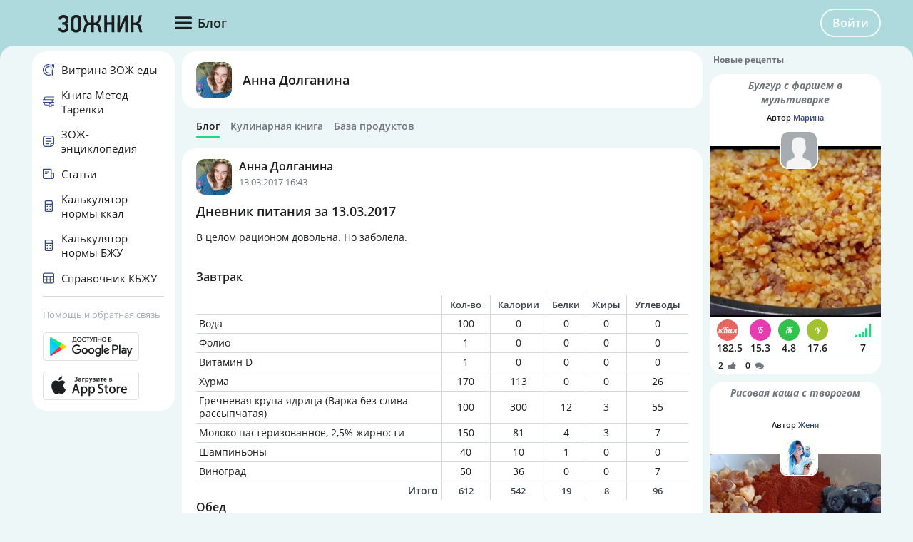

--- FILE ---
content_type: text/html; charset=UTF-8
request_url: https://tvoydnevnik.com/people/user/20021001/blog/1000543/
body_size: 20778
content:
<!DOCTYPE html>
<html data-theme="zozhnik" class="uk-height-1-1">
<head lang="ru">
    <meta charset="UTF-8">
    <meta name="viewport" content="width=device-width, initial-scale=1, maximum-scale=1">
    <meta http-equiv="Content-Type" content="text/html; charset=utf-8">
    <link rel="manifest" href="/manifest.json"/>
                <title>Дневник питания за 13.03.2017</title>
    

    
    
            <link rel="canonical" href="https://tvoydnevnik.com/people/user/20021001/blog/1000543/"/>
    
            <link rel="amphtml" href="https://tvoydnevnik.com/amp/people/user/20021001/blog/1000543/"/>
    
    
            <script type="application/javascript">
            window.mzrConfig = {"useWebpack":false,"requirejs":{"baseUrl":"https:\/\/tvoydnevnik.com\/jsApp\/v8.135.54\/","urlArgs":""},"showAlertSanctions":true,"xdebugSessionStart":false,"oneSignal":{"isOnInBrowser":false,"appId":"569c1411-7c4c-4e6f-b094-f00aa1e58685","jsSdkPath":"https:\/\/cdn.onesignal.com\/sdks\/OneSignalSDK.js"},"foodDiaryMacronutrientsVersion":"v2","routeHistory":"browser","appVersion":"v8.135.54","platformId":100,"supportEmail":"support@tvoydnevnik.com","appName":"\u0414\u043d\u0435\u0432\u043d\u0438\u043a \u0417\u043e\u0436\u043d\u0438\u043a\u0430","appDomain":"https:\/\/tvoydnevnik.com","loginUrl":"https:\/\/tvoydnevnik.com\/account\/login","getMzrConfigUrl":"https:\/\/tvoydnevnik.com\/api2\/auth\/getMzrConfig","logoutUrl":"https:\/\/tvoydnevnik.com\/api2\/auth\/logout","isRunFromPartnerPage":false,"smilesForSceditor":{"dropdown":{":D":"https:\/\/159523.selcdn.ru\/assets\/smiles\/icon_biggrin.gif",":)":"https:\/\/159523.selcdn.ru\/assets\/smiles\/ab.gif",":(":"https:\/\/159523.selcdn.ru\/assets\/smiles\/ac.gif",":-o":"https:\/\/159523.selcdn.ru\/assets\/smiles\/ai.gif","8)":"https:\/\/159523.selcdn.ru\/assets\/smiles\/af.gif",":{}":"https:\/\/159523.selcdn.ru\/assets\/smiles\/aj.gif",":oops:":"https:\/\/159523.selcdn.ru\/assets\/smiles\/ah.gif",":cry:":"https:\/\/159523.selcdn.ru\/assets\/smiles\/ak.gif",":evil:":"https:\/\/159523.selcdn.ru\/assets\/smiles\/aq.gif",";)":"https:\/\/159523.selcdn.ru\/assets\/smiles\/ad.gif",":!:":"https:\/\/159523.selcdn.ru\/assets\/smiles\/icon_exclaim.gif",":?:":"https:\/\/159523.selcdn.ru\/assets\/smiles\/icon_question.gif",":idea:":"https:\/\/159523.selcdn.ru\/assets\/smiles\/icon_idea.gif",":|":"https:\/\/159523.selcdn.ru\/assets\/smiles\/bl.gif",":\u0430\u043d\u0433\u0435\u043b:":"https:\/\/159523.selcdn.ru\/assets\/smiles\/aa.gif",":-\u0420":"https:\/\/159523.selcdn.ru\/assets\/smiles\/ae.gif",":secret:":"https:\/\/159523.selcdn.ru\/assets\/smiles\/al.gif",":\u043a\u0443\u043b\u0430\u043a:":"https:\/\/159523.selcdn.ru\/assets\/smiles\/am.gif",":\u0442\u044b \u0447\u0442\u043e!:":"https:\/\/159523.selcdn.ru\/assets\/smiles\/an.gif",":\u0445\u0438\u0445\u0438\u043a\u0430\u044e:":"https:\/\/159523.selcdn.ru\/assets\/smiles\/ap.gif",":\u0441\u043a\u0443\u0447\u043d\u043e:":"https:\/\/159523.selcdn.ru\/assets\/smiles\/db.gif",":exercise:":"https:\/\/159523.selcdn.ru\/assets\/smiles\/du.gif",":party:":"https:\/\/159523.selcdn.ru\/assets\/smiles\/dv.gif",":\u043f\u043e\u0446\u0435\u043b\u043e\u0432\u0430\u043b\u0438:":"https:\/\/159523.selcdn.ru\/assets\/smiles\/as.gif",":\u0442\u043e\u0448\u043d\u0438\u0442:":"https:\/\/159523.selcdn.ru\/assets\/smiles\/at.gif",":stop:":"https:\/\/159523.selcdn.ru\/assets\/smiles\/av.gif",":rose:":"https:\/\/159523.selcdn.ru\/assets\/smiles\/ax.gif",":\u0445\u043e\u0440\u043e\u0448\u043e:":"https:\/\/159523.selcdn.ru\/assets\/smiles\/ay.gif",":help:":"https:\/\/159523.selcdn.ru\/assets\/smiles\/bc.gif",":good:":"https:\/\/159523.selcdn.ru\/assets\/smiles\/bf.gif",":bravo:":"https:\/\/159523.selcdn.ru\/assets\/smiles\/bi.gif","LOL":"https:\/\/159523.selcdn.ru\/assets\/smiles\/bj.gif",":\u0438\u0437\u0432\u0438\u043d\u0438!:":"https:\/\/159523.selcdn.ru\/assets\/smiles\/bk.gif",":crazy:":"https:\/\/159523.selcdn.ru\/assets\/smiles\/bm.gif",":\u0443\u0440\u0430:":"https:\/\/159523.selcdn.ru\/assets\/smiles\/bp.gif",":dance:":"https:\/\/159523.selcdn.ru\/assets\/smiles\/bo.gif",":call-down:":"https:\/\/159523.selcdn.ru\/assets\/smiles\/bq.gif",":think:":"https:\/\/159523.selcdn.ru\/assets\/smiles\/bw.gif",":\u043a\u0440\u0438\u0447\u0443:":"https:\/\/159523.selcdn.ru\/assets\/smiles\/cf.gif",":nurse:":"https:\/\/159523.selcdn.ru\/assets\/smiles\/co.gif",":ah:":"https:\/\/159523.selcdn.ru\/assets\/smiles\/cs.gif",":ogle:":"https:\/\/159523.selcdn.ru\/assets\/smiles\/cu.gif",":\u043f\u043e\u0433\u0443\u043b\u044f\u043b\u0430:":"https:\/\/159523.selcdn.ru\/assets\/smiles\/cy.gif"},"hidden":{":-D":"https:\/\/159523.selcdn.ru\/assets\/smiles\/icon_biggrin.gif",":-)":"https:\/\/159523.selcdn.ru\/assets\/smiles\/ab.gif",":-(":"https:\/\/159523.selcdn.ru\/assets\/smiles\/ac.gif",":shock:":"https:\/\/159523.selcdn.ru\/assets\/smiles\/ai.gif","8-)":"https:\/\/159523.selcdn.ru\/assets\/smiles\/af.gif",":-{}":"https:\/\/159523.selcdn.ru\/assets\/smiles\/aj.gif",":~(":"https:\/\/159523.selcdn.ru\/assets\/smiles\/ak.gif",">:-<":"https:\/\/159523.selcdn.ru\/assets\/smiles\/aq.gif",";-)":"https:\/\/159523.selcdn.ru\/assets\/smiles\/ad.gif",":-|":"https:\/\/159523.selcdn.ru\/assets\/smiles\/bl.gif",":\u0420":"https:\/\/159523.selcdn.ru\/assets\/smiles\/ae.gif"}},"pathToUikitCss":"https:\/\/tvoydnevnik.com\/jsApp\/v8.135.54\/ui\/dist\/css\/uikit.css","account":{"isAuth":false,"id":false,"name":"","avatar":"https:\/\/fs2.tvoydnevnik.com\/assets\/notFound\/user.png","roles":["guest"],"mainUserId":0,"currentUserId":0,"users":[],"usersList":[]},"imageServer":"https:\/\/fs2.tvoydnevnik.com\/api2\/image\/getById\/100","foodServiceBrowser":{"url":"https:\/\/tvoydnevnik.com\/api2\/base_of_food\/","urlList":"https:\/\/tvoydnevnik.com\/jsApp\/v8.135.54\/\/modules\/BaseOfFoodV2\/list2018.json","urlGroup":"https:\/\/tvoydnevnik.com\/jsApp\/v8.135.54\/\/modules\/BaseOfFoodV2\/group2018.json","urlAll":"https:\/\/159523.selcdn.ru\/baseOfFood\/common\/all.json","urlLider":"https:\/\/159523.selcdn.ru\/baseOfFood\/common\/lider.json","version":11,"tryUpdateIdPutToCacheOlderDays":5184000},"zozhnikUserId":"20057556","zozhnikArticleNeedPayment":true,"canPromocode":true,"endPoints":{"appDiaryV1":{"apiUrl":"https:\/\/tvoydnevnik.com\/api\/","accessToken":false},"api":{"url":"https:\/\/tvoydnevnik.com\/api\/","access_token":false,"withCredentials":true,"version":"appMzrV1","isDiaryBackend":true,"id_account":false,"checkPublicSigOfQuery":"dfgfdjgkdnvcnyT&HvGcfd%^#FH"},"api2":{"url":"https:\/\/tvoydnevnik.com\/api2\/","withCredentials":true,"params":{"platformId":100,"token":false,"diaryAccountId":false,"routeHistory":"browser"}},"api3":{"url":"https:\/\/tvoydnevnik.com\/api3\/","withCredentials":true,"params":{"platformId":100,"token":false,"diaryAccountId":false,"routeHistory":"browser"}},"recipeService":{"url":"https:\/\/fs2.tvoydnevnik.com\/api2","withCredentials":false,"cookbookId":false,"params":{"jwt":false}},"foodService":{"url":"https:\/\/fs2.tvoydnevnik.com\/api2","withCredentials":false,"params":{"jwt":false}},"jsLogger":{"url":"https:\/\/d01ac277-54d2-4acc-9199-bb38938942e0.pub.cloud.scaleway.com\/api2","withCredentials":false,"params":{"version":"v8.135.54","platformId":100,"host":"tvoydnevnik.com","isAuth":false,"userId":false,"environment":"production"}},"imageService":{"url":"https:\/\/fs2.tvoydnevnik.com"},"aiDiary":null},"auth":{"type":"auth","social":[{"name":"\u0412\u041a\u043e\u043d\u0442\u0430\u043a\u0442\u0435","url":"https:\/\/tvoydnevnik.com\/api2\/auth\/vk"},{"name":"Mail.ru","url":"https:\/\/tvoydnevnik.com\/api2\/auth\/mailru"},{"name":"Facebook","url":"https:\/\/tvoydnevnik.com\/api2\/auth\/fb"}],"socialParams":{"platformId":100}},"initialState":{"IsDev":false,"Features":{"social":true,"publishFoodDiaryV2":true,"recipeExtraEdit":true,"notification2":true,"loginV2":true,"socialV2":true,"useSceditor":true,"sportDiaryReport":true,"diaryUserPermission":true,"iosUseSqlite":true,"tdNeedPayment":true,"flagZozhnikLeftMenuTemplate":"new","showExtraBaseV1":true},"Account":{"social":{"isAuth":false,"id":false,"name":"","dateRegister":"","daysInSystem":0,"avatar":"https:\/\/fs2.tvoydnevnik.com\/assets\/notFound\/user.png","email":""},"diary":{"isAuth":false,"id":false,"name":"","avatar":"https:\/\/fs2.tvoydnevnik.com\/assets\/notFound\/user.png","roles":["guest"],"mainUserId":0,"currentUserId":0,"users":[],"usersList":[]},"roles":[],"subscription":false,"subscriptionType":false,"isFullVersion":true},"Footer":{"show":true,"content":[[{"label":"\u0420\u0415\u0426\u0415\u041f\u0422\u042b","href":"\/recipe"},{"label":"\u0411\u041b\u041e\u0413\u0418","href":"\/people\/commonFeed\/"},{"label":"\u0422\u0410\u0411\u041b\u0418\u0426\u0410 \u041a\u0410\u041b\u041e\u0420\u0418\u0419\u041d\u041e\u0421\u0422\u0418","href":"\/table_calorie\/","originLink":true}],[{"label":"\u041f\u041e\u0418\u0421\u041a","href":"\/find\/","originLink":true},{"label":"\u041f\u041e\u041c\u041e\u0429\u042c","href":"\/diary\/help"}],[{"label":"\u0421\u041e\u0413\u041b\u0410\u0428\u0415\u041d\u0418\u0415","href":"\/info\/condition.php"},{"label":"\u041a\u041e\u041d\u0422\u0410\u041a\u0422\u042b","href":"\/info\/contact.php"},{"label":"\u041f\u0420\u0410\u0412\u0418\u041b\u0410","href":"\/info\/rule.php"}],"info"],"footerLine":[{"type":"image","image":{"src":"https:\/\/159523.selcdn.ru\/assets\/payment\/visamaster.png"}},{"type":"text","text":"\u00a9 2009 - 2026 \u0414\u043d\u0435\u0432\u043d\u0438\u043a \u0417\u043e\u0436\u043d\u0438\u043a\u0430"}]},"LeftMenuFromServer":{"empty":[]}},"projectMenu":false,"loadCss":[],"features":{"social":true,"publishFoodDiaryV2":true,"recipeExtraEdit":true,"notification2":true,"loginV2":true,"socialV2":true,"useSceditor":true,"sportDiaryReport":true,"diaryUserPermission":true,"iosUseSqlite":true,"tdNeedPayment":true,"flagZozhnikLeftMenuTemplate":"new","showExtraBaseV1":true},"socialUser":{"isAuth":false,"id":false,"name":"","dateRegister":"","daysInSystem":0,"avatar":"https:\/\/fs2.tvoydnevnik.com\/assets\/notFound\/user.png","email":""},"bootstrapSocial":"guest","socketio":{"url":"https:\/\/socketio.health-diet.ru:3443","token":"{\"timestamp\":1768781843,\"sig\":\"3c242898c582b4a24d081a1c80b9e680\"}","eventsName":{"liveFeed":"100_liveFeed","user":"100_user_da39a3ee5e6b4b0d3255bfef95601890afd80709","user2":null,"prefix":100}},"androidVersion":{"storeName":"Google Play","name":"\u0414\u043d\u0435\u0432\u043d\u0438\u043a \u0437\u043e\u0436\u043d\u0438\u043a\u0430","badge":"","url":"https:\/\/play.google.com\/store\/apps\/details?id=com.tvoydnevnik"},"iphoneVersion":{"name":"\u0414\u043d\u0435\u0432\u043d\u0438\u043a \u0437\u043e\u0436\u043d\u0438\u043a\u0430","storeName":"Apple store","badge":"","url":"https:\/\/apps.apple.com\/ru\/app\/%D0%B4%D0%BD%D0%B5%D0%B2%D0%BD%D0%B8%D0%BA-%D0%B7%D0%BE%D0%B6%D0%BD%D0%B8%D0%BA%D0%B0\/id1490822041"},"huaweiVersion":false,"useBaseFoodV2BySource":false,"applyExtraCss":".mzr-navbar-logo {background-image: url('https:\/\/159523.selcdn.ru\/assets\/logo2016tvoydnevnik2.png') !important;}\n","jsRoute":{"payment":"\/app\/Payment2"},"firebase":{"jwt":""},"flagAppleShowSocialSingInTD":true,"flagAppleShowSocialSingInTD2":true,"flagAppleShowSocialSingInHD":true,"flagShowInAppReview":true,"flagSignInFacebook":true,"flagSignInNativeApple":true,"flagGetFoodBySourcesAllowUseOldVersion":false,"deployingAppVersions":{"AppStore":"off__v8.135.12"},"usePaymentPlatform":{"GooglePlay":"web","AppStore":"web","AppGallery":"web"},"cordovaLocalStorageConfigValidDays":360,"checkProductIdOnProductApproved":true,"yandexMetrika":{"id":"22760881","setUserID":false,"params":{"isAuth":false,"partner":"partner100"},"startJs":true,"clickmap":true},"flagZozhnikLeftMenuTemplate":"new"};        </script>
    
    <!-- Assets.header:css  -->
<link href="https://tvoydnevnik.com/jsApp/v8.135.54/ui/dist/css/uikit.css" rel="stylesheet" type="text/css"></head>

<body class="mzr-body uk-height-1-1">

        <div class="mzr-top-menu js-top-menu-height mzr-no-print mzr-top-menu--height">
            <div class="mzr-top-menu-round-left"></div>
            <div class="mzr-top-menu-round-right"></div>

            <div class="uk-flex uk-flex-middle uk-flex-center  mzr-top-menu-template-3">

                <a href="/"  class="mzr-top-menu-logo mzr-navbar-logo">            <svg
                    style="fill: currentcolor; display:inline-block; height:60px; width:200px; user-select:none;"
                    viewBox='0 0 200 60'
                    class=""
            >
                <g>
                                <path d="M102.723 43.2237C101.524 43.2237 100.425 43.257 99.3255 43.1903C99.159 43.1903 98.8925 42.8235 98.8259 42.59C98.2931 40.6222 97.8268 38.6545 97.3272 36.7201C96.4946 33.6517 95.4955 32.918 92.3316 32.918C92.0652 32.918 91.7987 32.918 91.3991 32.918C91.3991 36.3532 91.3991 39.7551 91.3991 43.1903C90.0669 43.1903 88.868 43.1903 87.5691 43.1903C87.5691 42.8902 87.5358 42.59 87.5358 42.2898C87.5358 39.5216 87.5358 36.7534 87.5358 33.9852C87.5358 32.918 87.5358 32.918 86.4367 32.918C86.2702 32.918 86.1037 32.918 85.9372 32.918C83.5726 32.9513 82.3736 33.8185 81.7075 36.1197C81.1747 38.0541 80.7084 40.0553 80.2089 41.9897C79.8425 43.3904 80.1422 43.2237 78.6769 43.2237C77.8442 43.2237 77.0449 43.2237 76.1124 43.2237C76.6786 41.1559 77.1782 39.1881 77.711 37.2537C78.0441 36.053 78.4104 34.8524 78.8101 33.6851C79.2763 32.351 80.009 31.2504 81.6409 30.7501C79.4096 29.5161 78.8101 27.4816 78.2439 25.3804C77.7443 23.5794 77.2781 21.8118 76.7785 20.0108C76.7119 19.8107 76.6786 19.5772 76.612 19.2437C77.7776 19.2437 78.8767 19.2103 79.9757 19.277C80.1422 19.277 80.3754 19.6773 80.442 19.9107C81.0082 21.9785 81.541 24.0797 82.1405 26.1809C82.8732 28.8824 84.6383 29.983 87.5691 29.4827C87.5691 26.1142 87.5691 22.7123 87.5691 19.2437C88.768 19.2437 89.8671 19.2103 90.9661 19.277C91.1326 19.277 91.3991 19.7773 91.3991 20.0441C91.4324 22.9124 91.3991 25.7473 91.3991 28.6156C91.3991 28.8824 91.3991 29.1825 91.3991 29.416C93.5639 30.1498 95.8285 29.1158 96.5612 26.9146C97.1607 25.0803 97.5937 23.1792 98.0932 21.3115C98.6261 19.277 98.6261 19.277 100.691 19.2437C101.191 19.2437 101.69 19.2437 102.256 19.2437C102.256 19.4772 102.256 19.6773 102.223 19.844C101.59 22.112 101.024 24.3799 100.325 26.6478C99.8251 28.282 99.1257 29.8162 97.2939 30.6834C99.6585 31.5172 100.158 33.585 100.724 35.5528C101.357 37.7873 101.957 40.0219 102.556 42.2898C102.589 42.5567 102.623 42.8235 102.723 43.2237Z" fill="var(--color-logo-color-text)"/>
                                <path d="M135.228 27.7821C134.761 28.8494 134.262 29.8833 133.795 30.9506C132.064 34.8194 130.332 38.6882 128.6 42.557C128.367 43.0573 128.134 43.2908 127.568 43.2574C126.835 43.1907 126.136 43.2241 125.403 43.2574C124.803 43.2908 124.604 43.0906 124.604 42.457C124.637 36.9873 124.604 31.5509 124.637 26.0812C124.637 24.0467 124.67 22.0456 124.637 20.0112C124.637 19.4108 124.837 19.2441 125.403 19.2774C126.335 19.3108 127.268 19.2774 128.334 19.2774C128.334 24.447 128.334 29.5164 128.334 34.6193C128.4 34.6526 128.5 34.6526 128.567 34.686C128.667 34.4525 128.8 34.2191 128.9 33.9856C130.998 29.3497 133.096 24.6804 135.161 20.0445C135.394 19.4775 135.694 19.2107 136.327 19.2774C137.026 19.3441 137.725 19.3441 138.391 19.2774C139.124 19.2107 139.391 19.4442 139.391 20.2113C139.357 22.5125 139.391 24.8138 139.391 27.1151C139.391 32.1512 139.391 37.1874 139.424 42.2568C139.424 43.0573 139.224 43.3575 138.391 43.2574C137.792 43.1907 137.159 43.1907 136.56 43.2574C135.727 43.3241 135.461 43.0906 135.494 42.2235C135.527 37.721 135.527 33.1851 135.527 28.6826C135.527 28.4158 135.527 28.149 135.527 27.8822C135.394 27.8155 135.294 27.8155 135.228 27.7821Z" fill="var(--color-logo-color-text)"/>
                                <path d="M120.407 43.19C119.042 43.19 117.809 43.19 116.511 43.19C116.511 42.8899 116.477 42.5897 116.477 42.2895C116.477 39.3546 116.444 36.4196 116.477 33.4846C116.477 32.7175 116.244 32.5508 115.511 32.5508C114.013 32.5841 112.514 32.5841 111.015 32.5508C110.349 32.5174 110.116 32.7509 110.116 33.4513C110.149 36.3529 110.116 39.2545 110.116 42.1895C110.116 42.4896 110.116 42.7898 110.116 43.2234C108.884 43.2234 107.685 43.2234 106.519 43.2234C106.386 43.2234 106.253 42.9899 106.186 42.8565C106.12 42.7564 106.153 42.5897 106.153 42.4563C106.153 34.9855 106.153 27.4813 106.153 20.0105C106.153 19.8104 106.186 19.6436 106.186 19.3101C107.385 19.3101 108.551 19.2767 109.75 19.3434C109.883 19.3434 110.083 19.8437 110.083 20.1105C110.116 22.8454 110.083 25.5802 110.083 28.3484C110.083 28.6486 110.083 28.9488 110.083 29.3157C112.214 29.3157 114.246 29.3157 116.411 29.3157C116.411 25.9805 116.411 22.712 116.411 19.3101C117.643 19.3101 118.809 19.2767 119.974 19.3434C120.107 19.3434 120.341 19.777 120.341 20.0105C120.374 22.7787 120.341 25.5469 120.341 28.3151C120.341 32.951 120.341 37.5536 120.341 42.1895C120.407 42.4896 120.407 42.7898 120.407 43.19Z" fill="var(--color-logo-color-text)"/>
                                <path d="M74.081 31.3837C73.981 33.1848 73.8811 35.2192 73.7146 37.2203C73.3816 41.1225 71.0503 43.3571 67.1204 43.5572C66.1213 43.5905 65.1221 43.5572 64.1563 43.3237C61.492 42.69 59.8601 40.7556 59.5936 37.854C59.194 33.3849 59.1607 28.8824 59.7934 24.4132C60.2264 21.2114 62.3579 19.277 65.5884 18.9769C66.0879 18.9435 66.5875 18.9102 67.0871 18.9102C71.1169 18.9435 73.2817 20.8446 73.6813 24.8468C73.9144 26.948 73.9477 29.0491 74.081 31.3837ZM63.1572 31.5172C63.2238 33.0847 63.2238 35.1859 63.4236 37.287C63.5901 39.088 64.8557 40.0552 66.5875 40.0886C68.1861 40.0886 69.5516 39.0547 69.7514 37.3537C69.9845 35.0858 70.1178 32.7845 70.1178 30.4833C70.1178 28.5822 69.9845 26.6811 69.7181 24.7801C69.5849 23.7128 68.8522 22.9457 67.7532 22.6122C65.3886 21.9452 63.5901 23.2792 63.4236 25.914C63.3237 27.5816 63.2571 29.2826 63.1572 31.5172Z" fill="var(--color-logo-color-text)"/>
                                <path d="M158.973 19.2766C158.374 21.4779 157.841 23.5123 157.275 25.5134C157.042 26.3139 156.809 27.1143 156.509 27.8814C156.009 29.0821 155.31 30.116 153.944 30.7163C156.009 31.4834 156.675 33.151 157.175 34.9187C157.974 37.6202 158.674 40.355 159.44 43.2233C158.207 43.2233 157.108 43.2566 155.976 43.1899C155.81 43.1899 155.576 42.7897 155.51 42.5563C155.01 40.7219 154.577 38.8542 154.111 36.9865C154.011 36.5196 153.878 36.086 153.711 35.6191C153.045 33.7514 151.88 32.9509 149.881 32.8842C149.282 32.8842 148.649 32.9176 148.05 32.8509C147.384 32.7842 147.25 33.0843 147.284 33.6847C147.317 36.4862 147.284 39.2878 147.284 42.0893C147.284 42.4228 147.284 42.7564 147.284 43.1566C145.985 43.1566 144.753 43.1566 143.487 43.1566C143.487 42.8564 143.454 42.5896 143.454 42.3228C143.454 34.952 143.454 27.5813 143.42 20.2105C143.42 19.5101 143.587 19.2099 144.32 19.2766C145.019 19.3434 145.752 19.3434 146.484 19.2766C147.084 19.2433 147.284 19.4434 147.284 20.0771C147.25 22.912 147.25 25.7136 147.25 28.5485C147.25 29.6824 147.25 29.6824 148.383 29.6824C148.649 29.6824 148.949 29.6491 149.215 29.6491C151.513 29.5824 152.779 28.5485 153.378 26.3472C153.944 24.2461 154.511 22.1783 155.044 20.0771C155.177 19.4768 155.443 19.2766 156.076 19.2766C156.975 19.31 157.908 19.2766 158.973 19.2766Z" fill="var(--color-logo-color-text)"/>
                                <path d="M53.499 30.8506C55.0643 31.4175 55.5972 32.4848 55.8303 33.8522C56.13 35.6532 56.1966 37.4209 55.6305 39.1885C54.9644 41.223 53.5989 42.5237 51.5673 43.0907C49.5025 43.6577 47.4043 43.7244 45.3728 42.9239C43.1747 42.0568 41.676 39.7222 41.8425 37.3542C43.0082 37.1874 44.2071 36.9873 45.4061 36.7872C45.4727 37.0874 45.5393 37.2875 45.5726 37.5209C45.9389 39.3886 47.038 40.2224 48.9363 40.089C50.7347 39.989 52.0003 38.8217 52.0336 37.054C52.0669 36.0868 51.9337 35.1196 51.7006 34.1857C51.4008 33.0518 50.7014 32.6182 49.5691 32.5849C48.8364 32.5515 48.1037 32.5849 47.2711 32.5849C47.2711 31.5176 47.2378 30.5837 47.3044 29.6499C47.3044 29.4831 47.6374 29.2497 47.8373 29.2163C48.5034 29.1496 49.1694 29.2163 49.8355 29.183C50.8347 29.1496 51.6007 28.6827 51.8005 27.7155C52.0003 26.815 52.1002 25.8478 52.0003 24.9473C51.8005 23.4464 50.6681 22.646 49.0362 22.646C47.3044 22.646 46.272 23.4131 45.9056 24.9139C45.839 25.2141 45.7724 25.4809 45.7058 25.8811C44.6068 25.6477 43.541 25.4476 42.5086 25.1807C42.3421 25.1474 42.1755 24.6805 42.2089 24.4136C42.6085 21.6121 44.307 19.7777 46.9714 19.2108C49.0029 18.7772 51.0012 18.9106 52.8995 19.7777C54.3316 20.4114 55.2641 21.512 55.6971 23.0129C56.1633 24.5804 56.1633 26.1813 55.8303 27.7822C55.5639 29.0829 54.8978 30.1168 53.499 30.8506Z" fill="var(--color-logo-color-text)"/>
                            </g>
                                        </svg>
            </a>
                <div class="mzr-top-menu-content uk-flex  uk-flex-space-between" >

                            <div class="uk-flex">
                    <a   id="js-offcanvas"                 style="text-decoration: none;"
                class="uk-flex uk-flex-middle  uk-flex-item-none mzr-top-menu-item mzr-top-menu--height js-top-menu-header mzr-top-menu-header-item">
                        <svg
                    style="fill: currentcolor; display:inline-block; height:24px; width:24px; user-select:none;fill:var(--top-menu-color-svg); margin-right: 8px"
                    viewBox='0 0 20 20'
                    class=""
            >
                <g><path d="M0 3.9998C0 3.33706 0.479695 2.7998 1.07143 2.7998H18.9286C19.5203 2.7998 20 3.33706 20 3.9998C20 4.66255 19.5203 5.1998 18.9286 5.1998H1.07143C0.479695 5.1998 0 4.66255 0 3.9998Z"></path><path d="M0 9.9998C0 9.33706 0.479695 8.7998 1.07143 8.7998H18.9286C19.5203 8.7998 20 9.33706 20 9.9998C20 10.6625 19.5203 11.1998 18.9286 11.1998H1.07143C0.479695 11.1998 0 10.6625 0 9.9998Z"></path><path d="M0 15.9998C0 15.3371 0.479695 14.7998 1.07143 14.7998H18.9286C19.5203 14.7998 20 15.3371 20 15.9998C20 16.6625 19.5203 17.1998 18.9286 17.1998H1.07143C0.479695 17.1998 0 16.6625 0 15.9998Z"></path></g>            </svg>
                        <span>Блог</span>
        </a>
                </div>
                <div class="uk-flex">
                    <div title=""
             class="uk-flex uk-flex-middle uk-flex-item-none mzr-top-menu--height mzr-top-menu-item uk-flex-center">
            <a href="/account/login"
               class="uk-button uk-button-outline-transparent" rel="nofollow">Войти</a>
        </div>
                </div>
        
                </div>

            </div>

        </div>
        <div class="mzr-no-print mzr-top-menu-fixed">
            <div class="mzr-top-menu-margin"></div>
        </div>

                        <div class="mzr-grid-3-column">

            <div class="mzr-grid-content" id="mzr-grid-content">
                <div class="mzr-main-block">
                            <div class="mzr-block mzr-grid-3-column-margin-top">
            <div class="mzr-block-content">
                <div class="uk-flex uk-flex-middle">
                    <div>
                        <a rel="nofollow" href="/people/user/20021001/"><img class="mzr-avatar"
                                                                             src="https://fs2.tvoydnevnik.com/api2/image/getById/100/user/50/20021001"
                                                                             alt=""/></a>
                    </div>
                    <div class="uk-margin-left mzr-font--body18sb uk-link-reset uk-text-bold-semi">
                        <a rel="nofollow" class="el-user" href="/people/user/20021001/">Анна Долганина</a>
                    </div>
                </div>
            </div>
        </div>

        <div class="mzr-subNuvTopMenu mzr-no-print  mzr-main-block-margin-left " style="padding-top: 1px;">
            <div id="js-sub472"
                 class="uk-flex uk-flex-middle uk-overflow-container  mzr-fancy-scrollbar  uk-margin-top  uk-margin-small-bottom uk-link-reset"
                 style="overflow-y: hidden; padding-bottom: 0px; padding-top: 0px;">
                <a href="/people/user/20021001/"
                   class=" mzr-pointer uk-flex-item-none mzr-font--body14sb mzr-pointer uk-active uk-flex-item-none uk-margin-right "
                   style="height: 23px; border-bottom: 2px solid var(--color--primary-midtone); color: var(--color--shade-black); font-weight: 600;">
                    Блог
                </a>
                <a rel="nofollow" href="/people/user/20021001/recipe/"
                   class=" mzr-pointer uk-flex-item-none mzr-font--body14sb mzr-pointer uk-flex-item-none uk-margin-right uk-link-reset"
                   style="height: 23px; border-bottom: 2px solid transparent; color: var(--color--shade-dark); font-weight: 600;">Кулинарная
                    книга
                </a>
                <a href="/people/user/20021001/calorie/"
                     class=" mzr-pointer uk-flex-item-none mzr-font--body14sb mzr-pointer uk-flex-item-none uk-margin-right uk-link-reset"
                     style="height: 23px; border-bottom: 2px solid transparent; color: var(--color--shade-dark); font-weight: 600;">
                    База продуктов
                </a>
            </div>
        </div>
                <div class="mzr-block uk-margin-top"   >
                    <div class="mzr-block-header-post uk-clearfix">

            <div class="uk-float-left">
                            <a href="/people/user/20021001/"><img class="mzr-avatar" src="https://fs2.tvoydnevnik.com/api2/image/getById/100/user/50/20021001" alt=""/></a>
                        </div>
            <div class="uk-float-left uk-margin-small-left">
                        <a href="/people/user/20021001/" class="el-user">Анна Долганина</a>
                        <div class="el-timeAgo">13.03.2017 16:43</div>
            </div>
        </div>
                    <div class="mzr-block-content ">
                <div id="js_post_content_1000543" class="uk-margin-bottom">
                                    <h1 class="mzr-font--body18sb uk-margin-bottom" itemprop="name">Дневник питания за 13.03.2017</h1>
                                            <div class="uk-text-break">
                    <div class="uk-text-break">
            <div>В целом рационом довольна. Но заболела.</div><br/>        </div>
                <div class="uk-margin-top">
                                            <div class="mzr-food-diary-intake">
                        <h4>Завтрак</h4>
                        <div class="uk-overflow-container">
                            <table class="el-foods">
                                <tbody>
                                        <tr class="el-header">
            <td class="el-first-column"></td>
            <td>Кол-во</td>
            <td class="el-calorie">Калории</td>
            <td class="el-protein">Белки</td>
            <td class="el-fat">Жиры</td>
            <td class="el-carb">Углеводы</td>
        </tr>
                                                <tr class="el-food">
            <td class="el-first-column">
                <span class="t-name">Вода</span>
            </td>
            <td>
                <div class="mod-width-50">
                    <div class="CellInput">100</div>
                </div>
            </td>
            <td class="el-calorie">0</td>
            <td class="el-protein">0</td>
            <td class="el-fat">0</td>
            <td class="el-carb">0</td>
        </tr>
                <tr class="el-food">
            <td class="el-first-column">
                <span class="t-name">Фолио</span>
            </td>
            <td>
                <div class="mod-width-50">
                    <div class="CellInput">1</div>
                </div>
            </td>
            <td class="el-calorie">0</td>
            <td class="el-protein">0</td>
            <td class="el-fat">0</td>
            <td class="el-carb">0</td>
        </tr>
                <tr class="el-food">
            <td class="el-first-column">
                <span class="t-name">Витамин D</span>
            </td>
            <td>
                <div class="mod-width-50">
                    <div class="CellInput">1</div>
                </div>
            </td>
            <td class="el-calorie">0</td>
            <td class="el-protein">0</td>
            <td class="el-fat">0</td>
            <td class="el-carb">0</td>
        </tr>
                <tr class="el-food">
            <td class="el-first-column">
                <span class="t-name">Хурма</span>
            </td>
            <td>
                <div class="mod-width-50">
                    <div class="CellInput">170</div>
                </div>
            </td>
            <td class="el-calorie">113</td>
            <td class="el-protein">0</td>
            <td class="el-fat">0</td>
            <td class="el-carb">26</td>
        </tr>
                <tr class="el-food">
            <td class="el-first-column">
                <span class="t-name">Гречневая крупа ядрица (Варка без слива рассыпчатая)</span>
            </td>
            <td>
                <div class="mod-width-50">
                    <div class="CellInput">100</div>
                </div>
            </td>
            <td class="el-calorie">300</td>
            <td class="el-protein">12</td>
            <td class="el-fat">3</td>
            <td class="el-carb">55</td>
        </tr>
                <tr class="el-food">
            <td class="el-first-column">
                <span class="t-name">Молоко пастеризованное, 2,5% жирности</span>
            </td>
            <td>
                <div class="mod-width-50">
                    <div class="CellInput">150</div>
                </div>
            </td>
            <td class="el-calorie">81</td>
            <td class="el-protein">4</td>
            <td class="el-fat">3</td>
            <td class="el-carb">7</td>
        </tr>
                <tr class="el-food">
            <td class="el-first-column">
                <span class="t-name">Шампиньоны</span>
            </td>
            <td>
                <div class="mod-width-50">
                    <div class="CellInput">40</div>
                </div>
            </td>
            <td class="el-calorie">10</td>
            <td class="el-protein">1</td>
            <td class="el-fat">0</td>
            <td class="el-carb">0</td>
        </tr>
                <tr class="el-food">
            <td class="el-first-column">
                <span class="t-name">Виноград</span>
            </td>
            <td>
                <div class="mod-width-50">
                    <div class="CellInput">50</div>
                </div>
            </td>
            <td class="el-calorie">36</td>
            <td class="el-protein">0</td>
            <td class="el-fat">0</td>
            <td class="el-carb">7</td>
        </tr>
                <tr class="el-footer">
            <td class="el-first-column">Итого</td>
            <td>612</td>
            <td class="el-calorie">542</td>
            <td class="el-protein">19</td>
            <td class="el-fat">8</td>
            <td class="el-carb">96</td>
        </tr>
                                        </tbody>
                            </table>
                        </div>
                    </div>

                                        <div class="mzr-food-diary-intake">
                        <h4>Обед</h4>
                        <div class="uk-overflow-container">
                            <table class="el-foods">
                                <tbody>
                                        <tr class="el-header">
            <td class="el-first-column"></td>
            <td>Кол-во</td>
            <td class="el-calorie">Калории</td>
            <td class="el-protein">Белки</td>
            <td class="el-fat">Жиры</td>
            <td class="el-carb">Углеводы</td>
        </tr>
                                                <tr class="el-food">
            <td class="el-first-column">
                <span class="t-name">Яйцо куриное вареное всмятку</span>
            </td>
            <td>
                <div class="mod-width-50">
                    <div class="CellInput">40</div>
                </div>
            </td>
            <td class="el-calorie">63</td>
            <td class="el-protein">5</td>
            <td class="el-fat">4</td>
            <td class="el-carb">0</td>
        </tr>
                <tr class="el-food">
            <td class="el-first-column">
                <span class="t-name">Бульон куриный крепкий домашний</span>
            </td>
            <td>
                <div class="mod-width-50">
                    <div class="CellInput">100</div>
                </div>
            </td>
            <td class="el-calorie">36</td>
            <td class="el-protein">2</td>
            <td class="el-fat">1</td>
            <td class="el-carb">3</td>
        </tr>
                <tr class="el-food">
            <td class="el-first-column">
                <span class="t-name">Мармелад желейный без сахара</span>
            </td>
            <td>
                <div class="mod-width-50">
                    <div class="CellInput">7</div>
                </div>
            </td>
            <td class="el-calorie">18</td>
            <td class="el-protein">0</td>
            <td class="el-fat">0</td>
            <td class="el-carb">4</td>
        </tr>
                <tr class="el-food">
            <td class="el-first-column">
                <span class="t-name">Куриная грудка (филе)</span>
            </td>
            <td>
                <div class="mod-width-50">
                    <div class="CellInput">70</div>
                </div>
            </td>
            <td class="el-calorie">79</td>
            <td class="el-protein">16</td>
            <td class="el-fat">1</td>
            <td class="el-carb">0</td>
        </tr>
                <tr class="el-footer">
            <td class="el-first-column">Итого</td>
            <td>217</td>
            <td class="el-calorie">196</td>
            <td class="el-protein">24</td>
            <td class="el-fat">7</td>
            <td class="el-carb">8</td>
        </tr>
                                        </tbody>
                            </table>
                        </div>
                    </div>

                                        <div class="mzr-food-diary-intake">
                        <h4>Дневной перекус</h4>
                        <div class="uk-overflow-container">
                            <table class="el-foods">
                                <tbody>
                                        <tr class="el-header">
            <td class="el-first-column"></td>
            <td>Кол-во</td>
            <td class="el-calorie">Калории</td>
            <td class="el-protein">Белки</td>
            <td class="el-fat">Жиры</td>
            <td class="el-carb">Углеводы</td>
        </tr>
                                                <tr class="el-food">
            <td class="el-first-column">
                <span class="t-name">Мандарин</span>
            </td>
            <td>
                <div class="mod-width-50">
                    <div class="CellInput">50</div>
                </div>
            </td>
            <td class="el-calorie">19</td>
            <td class="el-protein">0</td>
            <td class="el-fat">0</td>
            <td class="el-carb">3</td>
        </tr>
                <tr class="el-food">
            <td class="el-first-column">
                <span class="t-name">Киви</span>
            </td>
            <td>
                <div class="mod-width-50">
                    <div class="CellInput">110</div>
                </div>
            </td>
            <td class="el-calorie">51</td>
            <td class="el-protein">0</td>
            <td class="el-fat">0</td>
            <td class="el-carb">8</td>
        </tr>
                <tr class="el-food">
            <td class="el-first-column">
                <span class="t-name">Корейка сырокопченая (свинина)</span>
            </td>
            <td>
                <div class="mod-width-50">
                    <div class="CellInput">110</div>
                </div>
            </td>
            <td class="el-calorie">515</td>
            <td class="el-protein">11</td>
            <td class="el-fat">52</td>
            <td class="el-carb">0</td>
        </tr>
                <tr class="el-food">
            <td class="el-first-column">
                <span class="t-name">Вода</span>
            </td>
            <td>
                <div class="mod-width-50">
                    <div class="CellInput">300</div>
                </div>
            </td>
            <td class="el-calorie">0</td>
            <td class="el-protein">0</td>
            <td class="el-fat">0</td>
            <td class="el-carb">0</td>
        </tr>
                <tr class="el-footer">
            <td class="el-first-column">Итого</td>
            <td>570</td>
            <td class="el-calorie">586</td>
            <td class="el-protein">12</td>
            <td class="el-fat">52</td>
            <td class="el-carb">12</td>
        </tr>
                                        </tbody>
                            </table>
                        </div>
                    </div>

                                        <div class="mzr-food-diary-intake">
                        <h4>Ужин</h4>
                        <div class="uk-overflow-container">
                            <table class="el-foods">
                                <tbody>
                                        <tr class="el-header">
            <td class="el-first-column"></td>
            <td>Кол-во</td>
            <td class="el-calorie">Калории</td>
            <td class="el-protein">Белки</td>
            <td class="el-fat">Жиры</td>
            <td class="el-carb">Углеводы</td>
        </tr>
                                                <tr class="el-food">
            <td class="el-first-column">
                <span class="t-name">Вода</span>
            </td>
            <td>
                <div class="mod-width-50">
                    <div class="CellInput">750</div>
                </div>
            </td>
            <td class="el-calorie">0</td>
            <td class="el-protein">0</td>
            <td class="el-fat">0</td>
            <td class="el-carb">0</td>
        </tr>
                <tr class="el-food">
            <td class="el-first-column">
                <span class="t-name">Вода</span>
            </td>
            <td>
                <div class="mod-width-50">
                    <div class="CellInput">100</div>
                </div>
            </td>
            <td class="el-calorie">0</td>
            <td class="el-protein">0</td>
            <td class="el-fat">0</td>
            <td class="el-carb">0</td>
        </tr>
                <tr class="el-footer">
            <td class="el-first-column">Итого</td>
            <td>850</td>
            <td class="el-calorie">0</td>
            <td class="el-protein">0</td>
            <td class="el-fat">0</td>
            <td class="el-carb">0</td>
        </tr>
                                        </tbody>
                            </table>
                        </div>
                    </div>

                                        <div class="mzr-food-diary-intake">
                        <h4>Вечерний перекус</h4>
                        <div class="uk-overflow-container">
                            <table class="el-foods">
                                <tbody>
                                        <tr class="el-header">
            <td class="el-first-column"></td>
            <td>Кол-во</td>
            <td class="el-calorie">Калории</td>
            <td class="el-protein">Белки</td>
            <td class="el-fat">Жиры</td>
            <td class="el-carb">Углеводы</td>
        </tr>
                                                <tr class="el-food">
            <td class="el-first-column">
                <span class="t-name">Кальмар (мясо)</span>
            </td>
            <td>
                <div class="mod-width-50">
                    <div class="CellInput">170</div>
                </div>
            </td>
            <td class="el-calorie">170</td>
            <td class="el-protein">30</td>
            <td class="el-fat">3</td>
            <td class="el-carb">3</td>
        </tr>
                <tr class="el-food">
            <td class="el-first-column">
                <span class="t-name">Яблоки</span>
            </td>
            <td>
                <div class="mod-width-50">
                    <div class="CellInput">70</div>
                </div>
            </td>
            <td class="el-calorie">32</td>
            <td class="el-protein">0</td>
            <td class="el-fat">0</td>
            <td class="el-carb">6</td>
        </tr>
                <tr class="el-food">
            <td class="el-first-column">
                <span class="t-name">Вода</span>
            </td>
            <td>
                <div class="mod-width-50">
                    <div class="CellInput">500</div>
                </div>
            </td>
            <td class="el-calorie">0</td>
            <td class="el-protein">0</td>
            <td class="el-fat">0</td>
            <td class="el-carb">0</td>
        </tr>
                <tr class="el-footer">
            <td class="el-first-column">Итого</td>
            <td>740</td>
            <td class="el-calorie">202</td>
            <td class="el-protein">30</td>
            <td class="el-fat">4</td>
            <td class="el-carb">10</td>
        </tr>
                <tr class="el-footer">
            <td class="el-first-column">Итого за день</td>
            <td>2989</td>
            <td class="el-calorie">1528</td>
            <td class="el-protein">87</td>
            <td class="el-fat">72</td>
            <td class="el-carb">128</td>
        </tr>
                                        </tbody>
                            </table>
                        </div>
                    </div>

                                <div class="uk-margin-top uk-margin-bottom">Чтобы увидеть отчеты по питанию и график веса, необходимо <a rel="nofollow" href="/account/login">войти</a>.</div>
                    </div>
                </div>
                            
        <div class="uk-flex uk-flex-middle">
                                </div>
                        </div>

                            </div>
        </div>
        <ul class="uk-pagination"><li class="uk-pagination-previous"><a href="/people/user/20021001/blog/1000183/"><i class="uk-icon-angle-double-left"></i> Предыдущая</a></li> <li class="uk-pagination-next"><a href="/people/user/20021001/blog/1000558/">Следующая <i class="uk-icon-angle-double-right"></i></a></li></ul>        <div>
            <ul class="uk-grid uk-grid-small">

                <li class="uk-width-medium-1-3 uk-width-small-1-1 uk-grid-margin mzr-pointer" title="Заполнить дневник питания">
                    <a href="/diary/foodDiary?utm_source=mainFeatures&utm_medium=foodDiary" class="uk-position-relative mzr-shadow" style="height:100px;background-color: #FF6D60; display:block">
                        <div>
                            <img class="uk-position-top-left" src="https://tvoydnevnik.com/jsApp/v8.135.54//modules/UI/LandingPage/images/foodDiary.min.jpg" alt=""/>
                        </div>
                        <div class="uk-position-top-right uk-text-right" style="background: rgba(0, 0, 0, 0.22);font-size: 24px;  padding: 16px 20px;color: #fff;font-weight: bold">
                            Дневник<br/> питания
                        </div>
                    </a>
                </li>

                <li class="uk-width-medium-1-3 uk-width-small-1-2 uk-grid-margin mzr-pointer" title="Ознакомиться с курсом">
                    <a href="/loseWeight/step1?utm_source=mainFeatures&utm_medium=loseWeight" class="uk-position-relative mzr-shadow" style="height:100px;background-color: #5AAADD; display:block">
                        <div>
                            <img class="uk-position-top-left" src="https://tvoydnevnik.com/jsApp/v8.135.54//modules/UI/LandingPage/images/loseWeight.min.jpg" alt=""/>
                        </div>
                        <div class="uk-position-top-right uk-text-right" style="background: rgba(0, 0, 0, 0.22);font-size: 24px;  padding: 12px 8px;color: #fff;font-weight: bold">
                            Как похудеть<br/><span style="font-size: 16px">пошаговый курс</span>
                        </div>
                    </a>
                </li>

                <li class="uk-width-medium-1-3 uk-width-small-1-2 uk-grid-margin mzr-pointer" title="Заполнить дневник тренировок">
                    <a href="/diary/sportDiary?utm_source=mainFeatures&utm_medium=sportDiary" class="uk-position-relative mzr-shadow" style="height:100px;background-color: #648F1B; display:block">
                        <div>
                            <img class="uk-position-top-left" src="https://tvoydnevnik.com/jsApp/v8.135.54//modules/UI/LandingPage/images/sportDiary.min.jpg" alt=""/>
                        </div>
                        <div class="uk-position-top-right uk-text-right" style="background: rgba(0, 0, 0, 0.22);font-size: 24px;  padding: 16px 20px;color: #fff;font-weight: bold">
                            Дневник<br/> тренировок
                        </div>
                    </a>
                </li>

            </ul>
        </div>
                        </div>
            </div><!--<div class="mzr-grid-content">-->

            <div class="mzr-grid-left-side" id="mzr-grid-left-side">
                    <aside class="mzr-left-menu mod-padding-default mod-place-leftColumn  uk-margin-top-off">
            <div class="mzr-left-menu-items">
                                        <a class="mzr-left-menu-item uk-link-reset mod-level-0" href="m/plate?utm_source=leftMenu&utm_medium=m">
                                        <svg
                    style="fill: currentcolor; display:inline-block; height:16px; width:16px; user-select:none;fill:var(--color--secondary-midtone);"
                    viewBox='0 0 512.002 512.002'
                    class="uk-margin-small-right uk-flex-item-none mod-svg-item"
            >
                <path d="m427.001 203.002c-46.869 0-85-38.535-85-85.901 0-36.297 4.859-96.195 5.066-98.727.899-11.009 10.568-19.199 21.562-18.305 11.009.899 19.205 10.553 18.306 21.562-.049.604-4.934 60.812-4.934 95.47 0 25.31 20.187 45.901 45 45.901s45-20.591 45-45.901c0-34.682-4.884-94.866-4.934-95.47-.899-11.009 7.296-20.663 18.305-21.562 10.998-.904 20.663 7.295 21.563 18.305.207 2.532 5.066 62.43 5.066 98.727 0 47.366-38.131 85.901-85 85.901zm20-106v-77c0-11.046-8.954-20-20-20s-20 8.954-20 20v77c0 11.046 8.954 20 20 20s20-8.954 20-20zm-84.732 392.211c10.058-4.566 14.509-16.422 9.942-26.479-4.565-10.057-16.42-14.51-26.479-9.942-27.681 12.568-58.709 19.211-89.731 19.211-119.103 0-216-96.897-216-216s96.897-216 216-216c9.811 0 19.673.663 29.313 1.97 10.939 1.482 21.021-6.186 22.506-17.131s-6.186-21.022-17.131-22.506c-11.415-1.548-23.085-2.333-34.688-2.333-68.38 0-132.667 26.629-181.02 74.98-48.352 48.352-74.98 112.64-74.98 181.02s26.629 132.667 74.98 181.02c48.353 48.352 112.64 74.98 181.02 74.98 36.684-.001 73.432-7.881 106.268-22.79zm-101.993-74.257c11.043-.262 19.782-9.426 19.521-20.468-.261-11.043-9.397-19.77-20.469-19.521-.952.022-1.901.033-2.85.033-64.056 0-116.917-51.322-118.443-115.694-.751-31.644 10.868-61.687 32.715-84.594 21.848-22.907 51.31-35.936 82.959-36.687 9.595-.223 20.202.962 30.694 3.44 10.758 2.541 21.523-4.118 24.063-14.867 2.539-10.75-4.117-21.523-14.867-24.062-13.765-3.251-27.891-4.813-40.838-4.5-42.33 1.003-81.734 18.43-110.956 49.068-29.222 30.639-44.763 70.823-43.758 113.15 2.042 86.104 72.736 154.746 158.419 154.746 1.262.002 2.542-.014 3.81-.044zm186.725 77.046v-229c0-11.046-8.954-20-20-20s-20 8.954-20 20v229c0 11.046 8.954 20 20 20s20-8.954 20-20z"></path>            </svg>
                                        <span>Витрина ЗОЖ еды</span>
                        </a>
                                                <a class="mzr-left-menu-item uk-link-reset mod-level-0" href="/zozhnik/book?utm_source=leftMenu&utm_medium=zozhnik">
                                        <svg
                    style="fill: currentcolor; display:inline-block; height:16px; width:16px; user-select:none;fill:var(--color--secondary-midtone);"
                    viewBox='0 0 24 24'
                    class="uk-margin-small-right uk-flex-item-none mod-svg-item"
            >
                <path d="M24 2.1641V0.752338H6.35294C3.45962 0.737467 1.78913 4.12081 3.53134 6.3994H0V7.81116H1.41176V12.0465H0V13.4582H3.52908C1.78626 15.7496 3.46762 19.1197 6.35294 19.1053H12.7059V23.2477L15.5294 21.3654L18.3529 23.2477V19.1053H24V17.6935H22.5882V13.4582H24V12.0465H20.4687C21.4123 10.7923 21.4134 9.06669 20.4687 7.81116H24V6.3994H22.5882V2.1641H24ZM16.9412 20.6099L15.5294 19.6687L14.1176 20.6099V16.2817H16.9412V20.6099ZM21.1765 17.6935H18.3529V14.87H12.7059V17.6935H6.35294C3.54584 17.5806 3.54315 13.5692 6.35294 13.4582H21.1765V17.6935ZM19.7647 9.92881C19.7647 11.0965 18.8148 12.0465 17.6471 12.0465C16.2551 12.0465 4.71619 12.0465 2.82353 12.0465V7.81116H17.6471C18.8148 7.81116 19.7647 8.76109 19.7647 9.92881ZM21.1765 6.3994C19.2876 6.3994 7.74264 6.3994 6.35294 6.3994C3.54292 6.28278 3.54508 2.27968 6.35294 2.1641H21.1765V6.3994Z"></path>            </svg>
                                        <span>Книга Метод Тарелки</span>
                        </a>
                                                <a class="mzr-left-menu-item uk-link-reset mod-level-0" href="/zozhnik/encyclopedia?utm_source=leftMenu&utm_medium=zozhnik">
                                        <svg
                    style="fill: currentcolor; display:inline-block; height:16px; width:16px; user-select:none;fill:var(--color--secondary-midtone);"
                    viewBox='0 0 512 512'
                    class="uk-margin-small-right uk-flex-item-none mod-svg-item"
            >
                <path d="m276 374c0 11.046-8.954 20-20 20h-118c-11.046 0-20-8.954-20-20s8.954-20 20-20h118c11.046 0 20 8.954 20 20zm236-253.85v234.183c0 30.708-11.958 59.576-33.672 81.289l-42.706 42.707c-21.713 21.713-50.581 33.671-81.289 33.671h-234.183c-66.411 0-120.15-53.745-120.15-120.15v-271.7c0-66.411 53.745-120.15 120.15-120.15h271.7c66.411 0 120.15 53.745 120.15 120.15zm-42.683 254.183h-54.984c-22.056 0-40 17.944-40 40v54.984c12.362-3.4 23.692-9.961 33.004-19.272l42.707-42.708c9.312-9.312 15.873-20.642 19.273-33.004zm2.683-254.183c0-44.301-35.851-80.15-80.15-80.15h-271.7c-44.301 0-80.15 35.851-80.15 80.15v271.7c0 44.301 35.851 80.15 80.15 80.15h214.183v-57.667c0-44.112 35.888-80 80-80h57.667zm-98 115.85h-236c-11.046 0-20 8.954-20 20s8.954 20 20 20h236c11.046 0 20-8.954 20-20s-8.954-20-20-20zm0-118h-236c-11.046 0-20 8.954-20 20s8.954 20 20 20h236c11.046 0 20-8.954 20-20s-8.954-20-20-20z"></path>            </svg>
                                        <span>ЗОЖ-энциклопедия</span>
                        </a>
                                                <a class="mzr-left-menu-item uk-link-reset mod-level-0" href="https://zozhnik.ru/main?utm_source=leftMenu&utm_medium=https%3A">
                                        <svg
                    style="fill: currentcolor; display:inline-block; height:16px; width:16px; user-select:none;fill:var(--color--secondary-midtone);"
                    viewBox='0 0 24 24'
                    class="uk-margin-small-right uk-flex-item-none mod-svg-item"
            >
                <g>
                <path fill-rule="evenodd" clip-rule="evenodd" d="M17.6062 1.30469C18.0412 1.30469 18.3938 1.65731 18.3938 2.0923V9.71397H23.2124C23.6474 9.71397 24 10.0666 24 10.5016V18.9109C24 20.9512 22.322 22.5015 20.4092 22.5015C18.369 22.5015 16.8186 20.8237 16.8186 18.9109V2.0923C16.8186 1.65731 17.1712 1.30469 17.6062 1.30469ZM18.3938 11.2892V18.9109C18.3938 19.988 19.2728 20.9263 20.4092 20.9263C21.4864 20.9263 22.4248 20.0472 22.4248 18.9109V11.2892H18.3938Z" />
                <path fill-rule="evenodd" clip-rule="evenodd" d="M0 2.0923C0 1.65731 0.352624 1.30469 0.787608 1.30469H17.6062C18.0412 1.30469 18.3938 1.65731 18.3938 2.0923V18.9109C18.3938 19.7889 18.9266 20.5141 19.724 20.7799C20.0456 20.8871 20.2625 21.1881 20.2625 21.5271V21.7139C20.2625 22.1489 19.9099 22.5015 19.4749 22.5015H3.5907C1.55034 22.5015 0 20.8237 0 18.9109V2.0923ZM1.57522 2.8799V18.9109C1.57522 19.988 2.45422 20.9263 3.5907 20.9263H17.4332C17.0412 20.3522 16.8186 19.6571 16.8186 18.9109V2.8799H1.57522Z" />
                <path fill-rule="evenodd" clip-rule="evenodd" d="M4.29813 7.51124C4.29813 7.07626 4.65075 6.72363 5.08573 6.72363H12.5607C12.9957 6.72363 13.3483 7.07626 13.3483 7.51124C13.3483 7.94623 12.9957 8.29885 12.5607 8.29885H5.08573C4.65075 8.29885 4.29813 7.94623 4.29813 7.51124Z" />
                <path fill-rule="evenodd" clip-rule="evenodd" d="M4.29813 11.2495C4.29813 10.8145 4.65075 10.4619 5.08573 10.4619H8.8232C9.25818 10.4619 9.6108 10.8145 9.6108 11.2495C9.6108 11.6845 9.25818 12.0371 8.8232 12.0371H5.08573C4.65075 12.0371 4.29813 11.6845 4.29813 11.2495Z" />
            </g>            </svg>
                                        <span>Статьи</span>
                        </a>
                                                <a class="mzr-left-menu-item uk-link-reset mod-level-0" href="/zozhnik/bmi?utm_source=leftMenu&utm_medium=zozhnik">
                                        <svg
                    style="fill: currentcolor; display:inline-block; height:16px; width:16px; user-select:none;fill:var(--color--secondary-midtone);"
                    viewBox='0 0 24 24'
                    class="uk-margin-small-right uk-flex-item-none mod-svg-item"
            >
                <g><path d="M18.0625 0H6.8125C5.26169 0 4 1.26169 4 2.8125V21.1875C4 22.7383 5.26169 24 6.8125 24H18.0625C19.6133 24 20.875 22.7383 20.875 21.1875V2.8125C20.875 1.26169 19.6133 0 18.0625 0ZM19 21.1875C19 21.7044 18.5794 22.125 18.0625 22.125H6.8125C6.29556 22.125 5.875 21.7044 5.875 21.1875V9H19V21.1875ZM19 7.125H5.875V2.8125C5.875 2.29556 6.29556 1.875 6.8125 1.875H18.0625C18.5794 1.875 19 2.29556 19 2.8125V7.125Z"></path><path fill-rule="evenodd" clip-rule="evenodd" d="M5.69176 8.81676H19.1832V21.1875C19.1832 21.8056 18.6806 22.3082 18.0625 22.3082H6.8125C6.19436 22.3082 5.69176 21.8056 5.69176 21.1875V8.81676ZM19.1832 7.30824H5.69176V2.8125C5.69176 2.19436 6.19436 1.69176 6.8125 1.69176H18.0625C18.6806 1.69176 19.1832 2.19436 19.1832 2.8125V7.30824ZM18.0625 0.183241H6.8125C5.36289 0.183241 4.18324 1.36289 4.18324 2.8125V21.1875C4.18324 22.6371 5.36289 23.8168 6.8125 23.8168H18.0625C19.5121 23.8168 20.6918 22.6371 20.6918 21.1875V2.8125C20.6918 1.36289 19.5121 0.183241 18.0625 0.183241ZM6.8125 0H18.0625C19.6133 0 20.875 1.26169 20.875 2.8125V21.1875C20.875 22.7383 19.6133 24 18.0625 24H6.8125C5.26169 24 4 22.7383 4 21.1875V2.8125C4 1.26169 5.26169 0 6.8125 0ZM18.0625 22.125C18.5794 22.125 19 21.7044 19 21.1875V9H5.875V21.1875C5.875 21.7044 6.29556 22.125 6.8125 22.125H18.0625ZM19 7.125V2.8125C19 2.29556 18.5794 1.875 18.0625 1.875H6.8125C6.29556 1.875 5.875 2.29556 5.875 2.8125V7.125H19Z"></path><path d="M9.39044 13.6875C10.0377 13.6875 10.5623 13.1628 10.5623 12.5156C10.5623 11.8684 10.0377 11.3438 9.39044 11.3438C8.74323 11.3438 8.21857 11.8684 8.21857 12.5156C8.21857 13.1628 8.74323 13.6875 9.39044 13.6875Z"></path><path fill-rule="evenodd" clip-rule="evenodd" d="M9.39044 13.5043C9.93645 13.5043 10.3791 13.0616 10.3791 12.5156C10.3791 11.9696 9.93645 11.527 9.39044 11.527C8.84443 11.527 8.40181 11.9696 8.40181 12.5156C8.40181 13.0616 8.84443 13.5043 9.39044 13.5043ZM10.5623 12.5156C10.5623 13.1628 10.0377 13.6875 9.39044 13.6875C8.74323 13.6875 8.21857 13.1628 8.21857 12.5156C8.21857 11.8684 8.74323 11.3438 9.39044 11.3438C10.0377 11.3438 10.5623 11.8684 10.5623 12.5156Z"></path><path d="M15.4843 13.6875C16.1315 13.6875 16.6562 13.1628 16.6562 12.5156C16.6562 11.8684 16.1315 11.3438 15.4843 11.3438C14.8371 11.3438 14.3124 11.8684 14.3124 12.5156C14.3124 13.1628 14.8371 13.6875 15.4843 13.6875Z"></path><path fill-rule="evenodd" clip-rule="evenodd" d="M15.4843 13.5043C16.0303 13.5043 16.4729 13.0616 16.4729 12.5156C16.4729 11.9696 16.0303 11.527 15.4843 11.527C14.9383 11.527 14.4957 11.9696 14.4957 12.5156C14.4957 13.0616 14.9383 13.5043 15.4843 13.5043ZM16.6562 12.5156C16.6562 13.1628 16.1315 13.6875 15.4843 13.6875C14.8371 13.6875 14.3124 13.1628 14.3124 12.5156C14.3124 11.8684 14.8371 11.3438 15.4843 11.3438C16.1315 11.3438 16.6562 11.8684 16.6562 12.5156Z"></path><path d="M9.39044 19.7812C10.0377 19.7812 10.5623 19.2566 10.5623 18.6094C10.5623 17.9622 10.0377 17.4375 9.39044 17.4375C8.74323 17.4375 8.21857 17.9622 8.21857 18.6094C8.21857 19.2566 8.74323 19.7812 9.39044 19.7812Z"></path><path fill-rule="evenodd" clip-rule="evenodd" d="M9.39044 19.598C9.93645 19.598 10.3791 19.1554 10.3791 18.6094C10.3791 18.0634 9.93645 17.6207 9.39044 17.6207C8.84443 17.6207 8.40181 18.0634 8.40181 18.6094C8.40181 19.1554 8.84443 19.598 9.39044 19.598ZM10.5623 18.6094C10.5623 19.2566 10.0377 19.7812 9.39044 19.7812C8.74323 19.7812 8.21857 19.2566 8.21857 18.6094C8.21857 17.9622 8.74323 17.4375 9.39044 17.4375C10.0377 17.4375 10.5623 17.9622 10.5623 18.6094Z"></path><path d="M15.4843 19.7812C16.1315 19.7812 16.6562 19.2566 16.6562 18.6094C16.6562 17.9622 16.1315 17.4375 15.4843 17.4375C14.8371 17.4375 14.3124 17.9622 14.3124 18.6094C14.3124 19.2566 14.8371 19.7812 15.4843 19.7812Z"></path><path fill-rule="evenodd" clip-rule="evenodd" d="M15.4843 19.598C16.0303 19.598 16.4729 19.1554 16.4729 18.6094C16.4729 18.0634 16.0303 17.6207 15.4843 17.6207C14.9383 17.6207 14.4957 18.0634 14.4957 18.6094C14.4957 19.1554 14.9383 19.598 15.4843 19.598ZM16.6562 18.6094C16.6562 19.2566 16.1315 19.7812 15.4843 19.7812C14.8371 19.7812 14.3124 19.2566 14.3124 18.6094C14.3124 17.9622 14.8371 17.4375 15.4843 17.4375C16.1315 17.4375 16.6562 17.9622 16.6562 18.6094Z"></path></g>            </svg>
                                        <span>Калькулятор нормы ккал</span>
                        </a>
                                                <a class="mzr-left-menu-item uk-link-reset mod-level-0" href="/zozhnik/pfc?utm_source=leftMenu&utm_medium=zozhnik">
                                        <svg
                    style="fill: currentcolor; display:inline-block; height:16px; width:16px; user-select:none;fill:var(--color--secondary-midtone);"
                    viewBox='0 0 24 24'
                    class="uk-margin-small-right uk-flex-item-none mod-svg-item"
            >
                <g><path d="M18.0625 0H6.8125C5.26169 0 4 1.26169 4 2.8125V21.1875C4 22.7383 5.26169 24 6.8125 24H18.0625C19.6133 24 20.875 22.7383 20.875 21.1875V2.8125C20.875 1.26169 19.6133 0 18.0625 0ZM19 21.1875C19 21.7044 18.5794 22.125 18.0625 22.125H6.8125C6.29556 22.125 5.875 21.7044 5.875 21.1875V9H19V21.1875ZM19 7.125H5.875V2.8125C5.875 2.29556 6.29556 1.875 6.8125 1.875H18.0625C18.5794 1.875 19 2.29556 19 2.8125V7.125Z"></path><path fill-rule="evenodd" clip-rule="evenodd" d="M5.69176 8.81676H19.1832V21.1875C19.1832 21.8056 18.6806 22.3082 18.0625 22.3082H6.8125C6.19436 22.3082 5.69176 21.8056 5.69176 21.1875V8.81676ZM19.1832 7.30824H5.69176V2.8125C5.69176 2.19436 6.19436 1.69176 6.8125 1.69176H18.0625C18.6806 1.69176 19.1832 2.19436 19.1832 2.8125V7.30824ZM18.0625 0.183241H6.8125C5.36289 0.183241 4.18324 1.36289 4.18324 2.8125V21.1875C4.18324 22.6371 5.36289 23.8168 6.8125 23.8168H18.0625C19.5121 23.8168 20.6918 22.6371 20.6918 21.1875V2.8125C20.6918 1.36289 19.5121 0.183241 18.0625 0.183241ZM6.8125 0H18.0625C19.6133 0 20.875 1.26169 20.875 2.8125V21.1875C20.875 22.7383 19.6133 24 18.0625 24H6.8125C5.26169 24 4 22.7383 4 21.1875V2.8125C4 1.26169 5.26169 0 6.8125 0ZM18.0625 22.125C18.5794 22.125 19 21.7044 19 21.1875V9H5.875V21.1875C5.875 21.7044 6.29556 22.125 6.8125 22.125H18.0625ZM19 7.125V2.8125C19 2.29556 18.5794 1.875 18.0625 1.875H6.8125C6.29556 1.875 5.875 2.29556 5.875 2.8125V7.125H19Z"></path><path d="M9.39044 13.6875C10.0377 13.6875 10.5623 13.1628 10.5623 12.5156C10.5623 11.8684 10.0377 11.3438 9.39044 11.3438C8.74323 11.3438 8.21857 11.8684 8.21857 12.5156C8.21857 13.1628 8.74323 13.6875 9.39044 13.6875Z"></path><path fill-rule="evenodd" clip-rule="evenodd" d="M9.39044 13.5043C9.93645 13.5043 10.3791 13.0616 10.3791 12.5156C10.3791 11.9696 9.93645 11.527 9.39044 11.527C8.84443 11.527 8.40181 11.9696 8.40181 12.5156C8.40181 13.0616 8.84443 13.5043 9.39044 13.5043ZM10.5623 12.5156C10.5623 13.1628 10.0377 13.6875 9.39044 13.6875C8.74323 13.6875 8.21857 13.1628 8.21857 12.5156C8.21857 11.8684 8.74323 11.3438 9.39044 11.3438C10.0377 11.3438 10.5623 11.8684 10.5623 12.5156Z"></path><path d="M15.4843 13.6875C16.1315 13.6875 16.6562 13.1628 16.6562 12.5156C16.6562 11.8684 16.1315 11.3438 15.4843 11.3438C14.8371 11.3438 14.3124 11.8684 14.3124 12.5156C14.3124 13.1628 14.8371 13.6875 15.4843 13.6875Z"></path><path fill-rule="evenodd" clip-rule="evenodd" d="M15.4843 13.5043C16.0303 13.5043 16.4729 13.0616 16.4729 12.5156C16.4729 11.9696 16.0303 11.527 15.4843 11.527C14.9383 11.527 14.4957 11.9696 14.4957 12.5156C14.4957 13.0616 14.9383 13.5043 15.4843 13.5043ZM16.6562 12.5156C16.6562 13.1628 16.1315 13.6875 15.4843 13.6875C14.8371 13.6875 14.3124 13.1628 14.3124 12.5156C14.3124 11.8684 14.8371 11.3438 15.4843 11.3438C16.1315 11.3438 16.6562 11.8684 16.6562 12.5156Z"></path><path d="M9.39044 19.7812C10.0377 19.7812 10.5623 19.2566 10.5623 18.6094C10.5623 17.9622 10.0377 17.4375 9.39044 17.4375C8.74323 17.4375 8.21857 17.9622 8.21857 18.6094C8.21857 19.2566 8.74323 19.7812 9.39044 19.7812Z"></path><path fill-rule="evenodd" clip-rule="evenodd" d="M9.39044 19.598C9.93645 19.598 10.3791 19.1554 10.3791 18.6094C10.3791 18.0634 9.93645 17.6207 9.39044 17.6207C8.84443 17.6207 8.40181 18.0634 8.40181 18.6094C8.40181 19.1554 8.84443 19.598 9.39044 19.598ZM10.5623 18.6094C10.5623 19.2566 10.0377 19.7812 9.39044 19.7812C8.74323 19.7812 8.21857 19.2566 8.21857 18.6094C8.21857 17.9622 8.74323 17.4375 9.39044 17.4375C10.0377 17.4375 10.5623 17.9622 10.5623 18.6094Z"></path><path d="M15.4843 19.7812C16.1315 19.7812 16.6562 19.2566 16.6562 18.6094C16.6562 17.9622 16.1315 17.4375 15.4843 17.4375C14.8371 17.4375 14.3124 17.9622 14.3124 18.6094C14.3124 19.2566 14.8371 19.7812 15.4843 19.7812Z"></path><path fill-rule="evenodd" clip-rule="evenodd" d="M15.4843 19.598C16.0303 19.598 16.4729 19.1554 16.4729 18.6094C16.4729 18.0634 16.0303 17.6207 15.4843 17.6207C14.9383 17.6207 14.4957 18.0634 14.4957 18.6094C14.4957 19.1554 14.9383 19.598 15.4843 19.598ZM16.6562 18.6094C16.6562 19.2566 16.1315 19.7812 15.4843 19.7812C14.8371 19.7812 14.3124 19.2566 14.3124 18.6094C14.3124 17.9622 14.8371 17.4375 15.4843 17.4375C16.1315 17.4375 16.6562 17.9622 16.6562 18.6094Z"></path></g>            </svg>
                                        <span>Калькулятор нормы БЖУ</span>
                        </a>
                                                <a class="mzr-left-menu-item uk-link-reset mod-level-0" href="/calorie?utm_source=leftMenu&utm_medium=calorie">
                                        <svg
                    style="fill: currentcolor; display:inline-block; height:16px; width:16px; user-select:none;fill:var(--color--secondary-midtone);"
                    viewBox='0 0 28 28'
                    class="uk-margin-small-right uk-flex-item-none mod-svg-item"
            >
                <g><path fill-rule="evenodd" clip-rule="evenodd" d="M24 3H4C2.89543 3 2 3.89543 2 5V23C2 24.1046 2.89543 25 4 25H24C25.1046 25 26 24.1046 26 23V5C26 3.89543 25.1046 3 24 3ZM4 1C1.79086 1 0 2.79086 0 5V23C0 25.2091 1.79086 27 4 27H24C26.2091 27 28 25.2091 28 23V5C28 2.79086 26.2091 1 24 1H4Z"></path><path d="M9 10H11V25H9V10Z"></path><path d="M17 10H19V25H17V10Z"></path><path d="M26 9L26 11L1 11L1 9L26 9Z"></path><path d="M26 17L26 19L1 19L1 17L26 17Z"></path></g>            </svg>
                                        <span>Справочник КБЖУ</span>
                        </a>
                        
                <div class="mzr-left-menu-bottom">
                    <a class="uk-display-block uk-link-reset uk-text-muted" href="/diary/help">
                        Помощь и обратная связь
                    </a>
                </div>

                <div id="js-mzr-left-menu-bottom-apps"></div>
            </div>
        </aside>
                    </div><!--<div class="mzr-grid-left-side">-->

            <div class="mzr-grid-clear-fix-after-content"></div>
            <div class="mzr-grid-right-side" id="mzr-grid-right-side">
                        <div class="mzr-column-header">Новые рецепты</div>
        <div class="mzr-js-show-random-list uk-flex uk-flex-wrap uk-flex-space-between">
            
                
                <a class="mzr-post-recipe-preview mzr-shadow mzr-js-show-random-list-item"  href="/people/user/20133999/blog/1035756/?utm_source=rightColumn&utm_medium=recipe">
                    <div class="el_title">Булгур с фаршем в мультиварке</div>
                    <div class="el_author">Автор <span class="el_author-name">Марина</span></div>
                    <div class="el_image">
                        <img class="el_image-avatar mzr-avatar mzr-shadow" src="https://fs2.tvoydnevnik.com/api2/image/getById/100/user/50/20133999"/>
                        <img class="el_photo" src="https://fs2.tvoydnevnik.com/api2/image/getById/100/file/240/1041885"/>
                    </div>
                    <div class="el_nutrients uk-clearfix">

                        <div class="el_nutrients-item" title="Калорийность на 100 г">
                            <div class="mzr-icon-nutr-calorie"></div>
                            <div>182.5</div>
                        </div>
                        <div class="el_nutrients-item" title="Белки на 100 г">
                            <div class="mzr-icon-nutr-protein"></div>
                            <div>15.3</div>
                        </div>
                        <div class="el_nutrients-item" title="Жиры на 100 г">
                            <div class="mzr-icon-nutr-fat"></div>
                            <div>4.8</div>
                        </div>
                        <div class="el_nutrients-item" title="Углеводы на 100 г">
                            <div class="mzr-icon-nutr-carb"></div>
                            <div>17.6</div>
                        </div>
                        <div class="el_nutrients-item mod--last" title="Рейтинг по нутриентам">
                            <div class="uk-icon-signal"></div>
                            <div>7</div>
                        </div>


                    </div>
                    <div class="mzr-post-preview-bottom-menu">
                        <span>2</span>
                        <i class="uk-icon-thumbs-up"></i>

                        <span>0</span>
                        <i class="uk-icon-comments"></i>
                    </div>
                </a>


            
                
                <a class="mzr-post-recipe-preview mzr-shadow mzr-js-show-random-list-item"  href="/people/user/20134108/blog/1035169/?utm_source=rightColumn&utm_medium=recipe">
                    <div class="el_title">Рисовая каша с творогом</div>
                    <div class="el_author">Автор <span class="el_author-name">Женя</span></div>
                    <div class="el_image">
                        <img class="el_image-avatar mzr-avatar mzr-shadow" src="https://fs2.tvoydnevnik.com/api2/image/getById/100/user/50/20134108"/>
                        <img class="el_photo" src="https://fs2.tvoydnevnik.com/api2/image/getById/100/file/240/1040733"/>
                    </div>
                    <div class="el_nutrients uk-clearfix">

                        <div class="el_nutrients-item" title="Калорийность на 100 г">
                            <div class="mzr-icon-nutr-calorie"></div>
                            <div>174.1</div>
                        </div>
                        <div class="el_nutrients-item" title="Белки на 100 г">
                            <div class="mzr-icon-nutr-protein"></div>
                            <div>10.9</div>
                        </div>
                        <div class="el_nutrients-item" title="Жиры на 100 г">
                            <div class="mzr-icon-nutr-fat"></div>
                            <div>5.1</div>
                        </div>
                        <div class="el_nutrients-item" title="Углеводы на 100 г">
                            <div class="mzr-icon-nutr-carb"></div>
                            <div>20.9</div>
                        </div>
                        <div class="el_nutrients-item mod--last" title="Рейтинг по нутриентам">
                            <div class="uk-icon-signal"></div>
                            <div>8</div>
                        </div>


                    </div>
                    <div class="mzr-post-preview-bottom-menu">
                        <span>3</span>
                        <i class="uk-icon-thumbs-up"></i>

                        <span>1</span>
                        <i class="uk-icon-comments"></i>
                    </div>
                </a>


            
                
                <a class="mzr-post-recipe-preview mzr-shadow mzr-js-show-random-list-item"  href="/people/user/20171325/blog/1034899/?utm_source=rightColumn&utm_medium=recipe">
                    <div class="el_title">Икра баклажанная</div>
                    <div class="el_author">Автор <span class="el_author-name">Анна</span></div>
                    <div class="el_image">
                        <img class="el_image-avatar mzr-avatar mzr-shadow" src="https://fs2.tvoydnevnik.com/api2/image/getById/100/user/50/20171325"/>
                        <img class="el_photo" src="https://fs2.tvoydnevnik.com/api2/image/getById/100/file/240/1039938"/>
                    </div>
                    <div class="el_nutrients uk-clearfix">

                        <div class="el_nutrients-item" title="Калорийность на 100 г">
                            <div class="mzr-icon-nutr-calorie"></div>
                            <div>85.3</div>
                        </div>
                        <div class="el_nutrients-item" title="Белки на 100 г">
                            <div class="mzr-icon-nutr-protein"></div>
                            <div>1.8</div>
                        </div>
                        <div class="el_nutrients-item" title="Жиры на 100 г">
                            <div class="mzr-icon-nutr-fat"></div>
                            <div>5.8</div>
                        </div>
                        <div class="el_nutrients-item" title="Углеводы на 100 г">
                            <div class="mzr-icon-nutr-carb"></div>
                            <div>6.3</div>
                        </div>
                        <div class="el_nutrients-item mod--last" title="Рейтинг по нутриентам">
                            <div class="uk-icon-signal"></div>
                            <div>14</div>
                        </div>


                    </div>
                    <div class="mzr-post-preview-bottom-menu">
                        <span>2</span>
                        <i class="uk-icon-thumbs-up"></i>

                        <span>0</span>
                        <i class="uk-icon-comments"></i>
                    </div>
                </a>


                    </div>
                <div class="mzr-column-header">Лучшие рационы</div>
        <div class="mzr-js-show-random-list uk-flex uk-flex-wrap uk-flex-space-between">
            
                
                <a class="mzr-post-best-food-diary mzr-shadow mzr-js-show-random-list-item"  href="/people/user/20177919/blog/1037847/?utm_source=rightColumn&utm_medium=bestFoodDiary">
                    <div class="el_inner">
                        <div class="uk-clearfix">
                            <div class="uk-float-left">
                                <img class="mzr-avatar" src="https://fs2.tvoydnevnik.com/api2/image/getById/100/user/50/20177919" />
                            </div>
                            <div class="el_right">
                                <div class="el_author">Юна</div>
                                <div class="el_date">2026-01-13</div>
                            </div>

                        </div>

                        <div class="el_calorie"><i class="flaticon-hot68"></i> Калорийность: <i>1724 кКал</i></div>
                        <div class="el_rating"><i class="flaticon-bar-graph1"></i> Витамины и минералы: <i>93%</i></div>

                    </div>

                    
                </a>


            
                
                <a class="mzr-post-best-food-diary mzr-shadow mzr-js-show-random-list-item"  href="/people/user/20177919/blog/1037821/?utm_source=rightColumn&utm_medium=bestFoodDiary">
                    <div class="el_inner">
                        <div class="uk-clearfix">
                            <div class="uk-float-left">
                                <img class="mzr-avatar" src="https://fs2.tvoydnevnik.com/api2/image/getById/100/user/50/20177919" />
                            </div>
                            <div class="el_right">
                                <div class="el_author">Юна</div>
                                <div class="el_date">2026-01-08</div>
                            </div>

                        </div>

                        <div class="el_calorie"><i class="flaticon-hot68"></i> Калорийность: <i>1946 кКал</i></div>
                        <div class="el_rating"><i class="flaticon-bar-graph1"></i> Витамины и минералы: <i>96%</i></div>

                    </div>

                    
                </a>


            
                
                <a class="mzr-post-best-food-diary mzr-shadow mzr-js-show-random-list-item"  href="/people/user/20177919/blog/1037840/?utm_source=rightColumn&utm_medium=bestFoodDiary">
                    <div class="el_inner">
                        <div class="uk-clearfix">
                            <div class="uk-float-left">
                                <img class="mzr-avatar" src="https://fs2.tvoydnevnik.com/api2/image/getById/100/user/50/20177919" />
                            </div>
                            <div class="el_right">
                                <div class="el_author">Юна</div>
                                <div class="el_date">2026-01-11</div>
                            </div>

                        </div>

                        <div class="el_calorie"><i class="flaticon-hot68"></i> Калорийность: <i>1993 кКал</i></div>
                        <div class="el_rating"><i class="flaticon-bar-graph1"></i> Витамины и минералы: <i>96%</i></div>

                    </div>

                    
                </a>


                    </div>


            <div class="mzr-column-header">Интересные блоги</div>
        <div class="mzr-js-show-random-list uk-flex uk-flex-wrap uk-flex-space-between">
            
                
                <a class="mzr-post-interesting-promo mzr-shadow mzr-js-show-random-list-item"  href="/people/user/20167163/blog/1037850/?utm_source=rightColumn&utm_medium=bestPost">
                    <div class="el_inner">
                        <div class="uk-clearfix">
                            <div class="uk-float-left">
                                <img class="mzr-avatar" src="https://fs2.tvoydnevnik.com/api2/image/getById/100/user/50/20167163" />
                            </div>
                            <div class="el_right">
                                <div class="el_author">Малина</div>
                                <div class="el_date">14-01-2026</div>
                            </div>

                        </div>
                        <div class="el_title">Дневник тренировок за 14.01.2026</div>
                        <div class="el_text">✔️Бокс
✔️Растяжка
✔️Пилон
`Всё болит, ничего не по...</div>
                    </div>

                    <div class="mzr-post-preview-bottom-menu">
                        <span>4</span>
                        <i class="uk-icon-thumbs-up"></i>

                        <span>9</span>
                        <i class="uk-icon-comments"></i>
                    </div>
                </a>


            
                
                <a class="mzr-post-interesting-promo mzr-shadow mzr-js-show-random-list-item"  href="/people/user/20177919/blog/1037821/?utm_source=rightColumn&utm_medium=bestPost">
                    <div class="el_inner">
                        <div class="uk-clearfix">
                            <div class="uk-float-left">
                                <img class="mzr-avatar" src="https://fs2.tvoydnevnik.com/api2/image/getById/100/user/50/20177919" />
                            </div>
                            <div class="el_right">
                                <div class="el_author">Юна</div>
                                <div class="el_date">09-01-2026</div>
                            </div>

                        </div>
                        <div class="el_title">Дневник питания за 08.01.2026</div>
                        <div class="el_text">Бассейн 🏊‍♀️


Понравилась картинка, покажу и вам ...</div>
                    </div>

                    <div class="mzr-post-preview-bottom-menu">
                        <span>3</span>
                        <i class="uk-icon-thumbs-up"></i>

                        <span>8</span>
                        <i class="uk-icon-comments"></i>
                    </div>
                </a>


            
                
                <a class="mzr-post-interesting-promo mzr-shadow mzr-js-show-random-list-item"  href="/people/user/20054279/blog/1037843/?utm_source=rightColumn&utm_medium=bestPost">
                    <div class="el_inner">
                        <div class="uk-clearfix">
                            <div class="uk-float-left">
                                <img class="mzr-avatar" src="https://fs2.tvoydnevnik.com/api2/image/getById/100/user/50/20054279" />
                            </div>
                            <div class="el_right">
                                <div class="el_author">sera</div>
                                <div class="el_date">13-01-2026</div>
                            </div>

                        </div>
                        <div class="el_title">Дневник питания за 12.01.2026</div>
                        <div class="el_text">Ну обидно же. 1 час на катке и всего 200 шагов зас...</div>
                    </div>

                    <div class="mzr-post-preview-bottom-menu">
                        <span>4</span>
                        <i class="uk-icon-thumbs-up"></i>

                        <span>6</span>
                        <i class="uk-icon-comments"></i>
                    </div>
                </a>


            
                
                <a class="mzr-post-interesting-promo mzr-shadow mzr-js-show-random-list-item"  style="display:none;"  href="/people/user/20164081/blog/1037822/?utm_source=rightColumn&utm_medium=bestPost">
                    <div class="el_inner">
                        <div class="uk-clearfix">
                            <div class="uk-float-left">
                                <img class="mzr-avatar" src="https://fs2.tvoydnevnik.com/api2/image/getById/100/user/50/20164081" />
                            </div>
                            <div class="el_right">
                                <div class="el_author">Полина</div>
                                <div class="el_date">10-01-2026</div>
                            </div>

                        </div>
                        <div class="el_title">Дневник питания за 09.01.2026</div>
                        <div class="el_text">▪️Рубрика «Экспериментальная пятница»
«Форшмааак! ...</div>
                    </div>

                    <div class="mzr-post-preview-bottom-menu">
                        <span>4</span>
                        <i class="uk-icon-thumbs-up"></i>

                        <span>4</span>
                        <i class="uk-icon-comments"></i>
                    </div>
                </a>


                    </div>
                </div><!--<div class="mzr-grid-right-side">-->

        </div><!--<div class="mzr-grid-3-column">-->
            <footer class="uk-margin-top">

            <div class="mzr-footer">

                <div class="uk-container uk-container-center">
                    <div class="uk-grid">

                        <div class="uk-width-medium-1-4 uk-width-small-1-2">
                            <ul>
                                <li><a href="/diary/">ДНЕВНИК ПИТАНИЯ</a></li>
                                <li><a href="/recipe/">РЕЦЕПТЫ</a></li>
                                <li><a href="/people/commonFeed/">БЛОГИ</a></li>
                                                            </ul>
                        </div>
                        <div class="uk-width-medium-1-4  uk-width-small-1-2">
                            <ul>
                                <li><a href="/find/">ПОИСК</a></li>
                                <li><a href="/table_calorie/">ТАБЛИЦА КАЛОРИЙНОСТИ</a></li>
                                <li><a href="/base_of_meals/">КАЛОРИЙНОСТЬ РЕЦЕПТОВ</a></li>
                                                            </ul>
                        </div>
                        <div class="uk-width-medium-1-4  uk-width-small-1-2">
                            <ul>
                                <li><a rel="nofollow" href="/info/pravoobladatelyam.php">ПРАВООБЛАДАТЕЛЯМ</a></li>
                                <li><a rel="nofollow" href="/diary/help/">СПРАВКА</a></li> <a
                                        href="/app/Payment2">ВЕРСИИ/ОПЛАТА</a>
                                <li><a rel="nofollow" href="/diary/help/">ЗАДАТЬ ВОПРОС</a> &nbsp; <a
                                            href="/info/contact.php">КОНТАКТЫ</a></li>
                                <li><a rel="nofollow" href="/info/condition.php">СОГЛАШЕНИЕ</a> <a rel="nofollow"
                                                                                                   href="/info/rule.php">ПРАВИЛА</a>
                                </li>
                                <!--                                <li><a rel="nofollow" href="https://tvoydnevnik.com/info/partner.php">ПАРТНЕРСТВО</a></li>-->
                            </ul>
                        </div>
                        <div class="uk-width-medium-1-4  uk-width-small-1-2">
                            <div class="b-footer__21"><span>18+</span></div>
                            <p>
                                Информация предоставляется
                                исключительно в справочных
                                целях.<br/>
                                Не занимайтесь самолечением.
                                Всегда консультируйтесь c врачом.
                            </p>
                        </div>
                    </div>
                </div>
            </div>
            <div class="mzr-footer-line uk-flex uk-flex-center uk-flex-middle uk-flex-wrap uk-flex-wrap-space-around">
<!--                <div class="uk-margin-left">-->
<!--                    <a rel="nofollow" href="https://money.yandex.ru" target="_blank"> <img-->
<!--                                src="https://money.yandex.ru/img/yamoney_logo88x31.gif" alt="Я принимаю Яндекс.Деньги"-->
<!--                                title="Я принимаю Яндекс.Деньги" border="0" width="88" height="31"/></a>-->
<!--                </div>-->


                <div class="uk-margin-left">

                </div>

                <div class="uk-margin-left">© 2009 - 2026 Дневник Зожника. Все права защищены.
                </div>
            </div>

        </footer>
                <!-- Yandex.Metrika counter -->
        <script type="text/javascript" >
            (function(m,e,t,r,i,k,a){m[i]=m[i]||function(){(m[i].a=m[i].a||[]).push(arguments)};
                m[i].l=1*new Date();
                for (var j = 0; j < document.scripts.length; j++) {if (document.scripts[j].src === r) { return; }}
                k=e.createElement(t),a=e.getElementsByTagName(t)[0],k.async=1,k.src=r,a.parentNode.insertBefore(k,a)})
            (window, document, "script", "https://mc.yandex.ru/metrika/tag.js", "ym");

            ym(22760881, "init", {
                clickmap:true,
                trackLinks:true,
                accurateTrackBounce:true,
                webvisor:true,
                ecommerce:"dataLayer"
            });

                    </script>
        <noscript><div><img src="https://mc.yandex.ru/watch/22760881" style="position:absolute; left:-9999px;" alt="" /></div></noscript>
        <!-- /Yandex.Metrika counter -->
    <!-- Assets.requirejs:Js  -->
<script src="https://tvoydnevnik.com/jsApp/v8.135.54/vendor/requirejs/require.js"></script>
<script src="https://tvoydnevnik.com/jsApp/v8.135.54/appDiary/config/requirejs_config_v2.js"></script>
<!-- Assets.requirejs:RequireJs  -->
<script type="text/javascript">
requirejs(['jquery','uikit','uikit-lightbox','appBitrix/CommonApp'], function(jquery,uikit,uikitLightbox,CommonApp){
CommonApp.social();
});
</script></body>

<script>

    function browserCanUseCssVariables() {
        return window.CSS && CSS.supports('color', 'var(--fake-var)');
    }

    if (!browserCanUseCssVariables()) {
        requirejs(["modules/Cordova/css-vars-ponyfill@2"], function (cssVars) {
            cssVars({
                onlyLegacy: true,
                shadowDOM: true,
                watch: true,
            });

            setTimeout(function () {

                container.notify()({
                    message: "Ваш браузер устаревший. Мы его не поддерживаем. " +
                        "\nУстановите современный браузер Google Chrome, Firefox или Yandex.",
                    timeout: 150000,
                    pos: "top-center",
                    status: "warning",
                })
            }, 3000)

        });
    }
</script>
</html>


--- FILE ---
content_type: application/javascript
request_url: https://tvoydnevnik.com/jsApp/v8.135.54/AppTableCalorie/TableCalorieRootApp.js?
body_size: 1000
content:
!function(e){if("object"==typeof module&&"object"==typeof module.exports){var t=e(require,exports);void 0!==t&&(module.exports=t)}else"function"==typeof define&&define.amd&&define(["require","exports","tslib","lodash","react","../modules/UI/Notify/Notify","../modules/View/AsyncEvent","./ui/Portal","../modules/Themes/ThemeProvider"],e)}(function(e,t){"use strict";var o="object"==typeof module&&"object"==typeof module.exports;Object.defineProperty(t,"__esModule",{value:!0}),t.TableCalorieRootApp=t.triggerPortalEvent=void 0;var n=e("tslib"),r=e("lodash"),l=e("react"),i=e("../modules/UI/Notify/Notify"),a=e("../modules/View/AsyncEvent"),s=e("./ui/Portal"),p=e("../modules/Themes/ThemeProvider"),u=!1,d=function(e){if(u)clientApp.triggerEvent()("gTableCalorieRootApp",e);else var t=setInterval(function(){u&&(clearInterval(t),clientApp.triggerEvent()("gTableCalorieRootApp",e))},20)};t.triggerPortalEvent=d;var f=function(t){function d(e){var o=t.call(this,e)||this;return o.state={portals:[]},o.onEventPortals=o.onEventPortals.bind(o),o}return n.__extends(d,t),d.prototype.componentDidMount=function(){clientApp.onEvent()("gTableCalorieRootApp",this.onEventPortals),u=!0,this.props.onComponentDidMount()},d.prototype.componentWillUnmount=function(){clientApp.offEvent()("gTableCalorieRootApp",this.onEventPortals)},d.prototype.render=function(){return l.createElement(p.ThemeProvider,{app:clientApp.theme},this.state.portals.map(function(e){return l.createElement(s.default,n.__assign({},e,{key:e.domId}))}),l.createElement(a.default,{listenEvent:"onOpenModel",requirejs:function(){return o?Promise.resolve().then(function(){return e("../modules/UI/ModalWindow/ModelWindowHelper")}):new Promise(function(t,o){e(["../modules/UI/ModalWindow/ModelWindowHelper"],t,o)})}}),l.createElement(a.AsyncEvents,null),l.createElement(a.default,{listenEvent:"onOpenOffcanvasModal",requirejs:function(){return(o?Promise.resolve().then(function(){return e("../modules/UI/Offcanvas2/Component")}):new Promise(function(t,o){e(["../modules/UI/Offcanvas2/Component"],t,o)})).then(function(e){return{default:e.OffcanvasModalHelper}})}}),l.createElement(i.default,null))},d.prototype.onEventPortals=function(e){var t=r.find(this.state.portals,"domId",e.portal.domId);if("add"===e.event)t||this.setState(function(t){return{portals:n.__spreadArray(n.__spreadArray([],n.__read(t.portals),!1),[e.portal],!1)}});else if("remove"===e.event&&t){var o=[];this.state.portals.forEach(function(e){e.domId!==t.domId&&o.push(e)}),this.setState({portals:o})}},d}(l.Component);t.TableCalorieRootApp=f});